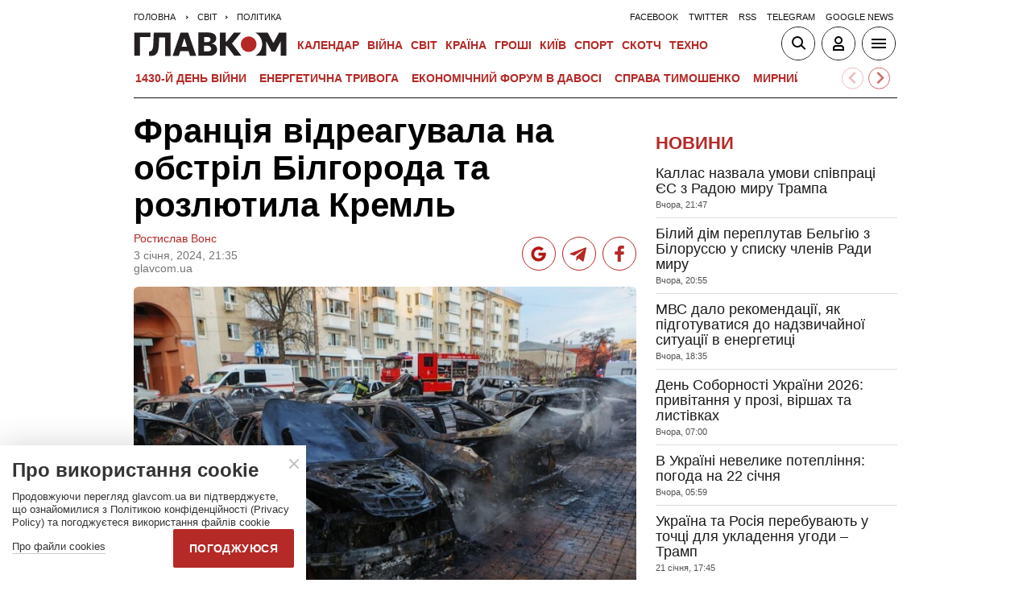

--- FILE ---
content_type: text/html; charset=utf-8
request_url: https://www.google.com/recaptcha/api2/aframe
body_size: 267
content:
<!DOCTYPE HTML><html><head><meta http-equiv="content-type" content="text/html; charset=UTF-8"></head><body><script nonce="tfLO-TbQd4J7zm4aCfm3KQ">/** Anti-fraud and anti-abuse applications only. See google.com/recaptcha */ try{var clients={'sodar':'https://pagead2.googlesyndication.com/pagead/sodar?'};window.addEventListener("message",function(a){try{if(a.source===window.parent){var b=JSON.parse(a.data);var c=clients[b['id']];if(c){var d=document.createElement('img');d.src=c+b['params']+'&rc='+(localStorage.getItem("rc::a")?sessionStorage.getItem("rc::b"):"");window.document.body.appendChild(d);sessionStorage.setItem("rc::e",parseInt(sessionStorage.getItem("rc::e")||0)+1);localStorage.setItem("rc::h",'1769174679239');}}}catch(b){}});window.parent.postMessage("_grecaptcha_ready", "*");}catch(b){}</script></body></html>

--- FILE ---
content_type: image/svg+xml
request_url: https://glavcom.ua/user/i/ico_photo_w.svg
body_size: 245
content:
<svg width="25" height="20" viewBox="0 0 25 20" fill="none" xmlns="http://www.w3.org/2000/svg">
<g clip-path="url(#clip0_110_980)">
<path d="M12.4997 7.09131C10.435 7.09131 8.74707 8.7739 8.74707 10.844C8.74707 12.914 10.4297 14.5648 12.4997 14.5648C14.5698 14.5648 16.2524 12.8822 16.2524 10.8121C16.2524 8.75267 14.5645 7.09131 12.4997 7.09131Z" fill="white"/>
<path d="M22.0117 3.47665H19.4002L17.9618 1.30043C17.4204 0.488323 16.4703 0 15.4883 0H9.51168C8.53503 0 7.57962 0.488323 7.03822 1.30573L5.59979 3.48196H2.98832C1.33227 3.47665 0 4.80892 0 6.47029V17.017C0 18.6731 1.33227 20.0053 2.98832 20.0053H22.0117C23.6677 20.0053 25 18.6731 25 17.017V6.47029C25 4.80892 23.673 3.47665 22.0117 3.47665ZM12.5 17.5584C8.77919 17.5584 5.75902 14.5435 5.75902 10.8174C5.75902 7.09131 8.77388 4.10298 12.5 4.10298C16.2261 4.10298 19.241 7.11785 19.241 10.844C19.241 14.5382 16.2261 17.5584 12.5 17.5584ZM21.6348 7.69109C21.6083 7.69109 21.5817 7.69109 21.5287 7.69109H20.4352C19.9469 7.66455 19.5648 7.25585 19.5913 6.76753C19.6178 6.30574 19.9735 5.95011 20.4352 5.92358H21.5234C22.0117 5.89704 22.4204 6.2792 22.4469 6.76753C22.4735 7.25585 22.1231 7.66455 21.6348 7.69109Z" fill="white"/>
</g>
<defs>
<clipPath id="clip0_110_980">
<rect width="25" height="20" fill="white"/>
</clipPath>
</defs>
</svg>


--- FILE ---
content_type: application/x-javascript; charset=utf-8
request_url: https://servicer.idealmedia.io/1607451/1?cmpreason=wvz&sessionId=69737697-08f11&sessionPage=1&sessionNumberWeek=1&sessionNumber=1&cpicon=1&scale_metric_1=64.00&scale_metric_2=256.00&scale_metric_3=100.00&cbuster=1769174679740657987303&pvid=a6621858-7e99-4c20-8f09-f5be7cb53b36&implVersion=17&lct=1768241400&mp4=1&ap=1&consentStrLen=0&wlid=96f94b86-957d-4c84-a8e9-6a470d397f4c&pageview_widget_list=1607451&uniqId=07afc&niet=4g&nisd=false&jsp=head&evt=%5B%7B%22event%22%3A1%2C%22methods%22%3A%5B1%2C2%5D%7D%2C%7B%22event%22%3A2%2C%22methods%22%3A%5B1%2C2%5D%7D%5D&pv=5&jsv=es6&dpr=1&hashCommit=a2dd5561&apt=2024-01-03T21%3A35%3A00%2B02%3A00&tfre=22505&w=1&h=1&tl=150&tlp=1&sz=1x1&szp=1&szl=1&cxurl=https%3A%2F%2Fglavcom.ua%2Fworld%2Fworld-politics%2Ffrantsija-vidreahuvala-na-obstril-bilhoroda-ta-rozljutila-kreml-978251.html&ref=&lu=https%3A%2F%2Fglavcom.ua%2Fworld%2Fworld-politics%2Ffrantsija-vidreahuvala-na-obstril-bilhoroda-ta-rozljutila-kreml-978251.html
body_size: 772
content:
var _mgq=_mgq||[];
_mgq.push(["IdealmediaLoadGoods1607451_07afc",[
["ua.tribuna.com","11964558","1","Мілевський побився з Рибалкою, а Алієва забрала швидка","Футболісти встигли помиритися.","0","","","","xL07GDolDDesvdOErGRYs4f3c9ibIr7CUuprNfBIvYo0SzVyF_SAN_yRZlnvElbRJP9NESf5a0MfIieRFDqB_LARROS38bjlxhGTWwwNAm_LT-MO-GXM4qtSUbf0EKXH",{"i":"https://s-img.idealmedia.io/n/11964558/45x45/585x157x436x436/aHR0cDovL2ltZ2hvc3RzLmNvbS90LzQyNjAwMi82MjRlZjVmYWNjZWMyYjBmN2UyMDRkNjkwYTgzZmNhYy5qcGc.webp?v=1769174679--s7CW5Nwb2dPe3fLh7ajkXNcorDIl2CwyojRj9pdbGc","l":"https://clck.idealmedia.io/pnews/11964558/i/1301275/pp/1/1?h=xL07GDolDDesvdOErGRYs4f3c9ibIr7CUuprNfBIvYo0SzVyF_SAN_yRZlnvElbRJP9NESf5a0MfIieRFDqB_LARROS38bjlxhGTWwwNAm_LT-MO-GXM4qtSUbf0EKXH&utm_campaign=glavcom.ua&utm_source=glavcom.ua&utm_medium=referral&rid=deda94f4-f85e-11f0-aae8-d404e6f97680&tt=Direct&att=3&afrd=296&iv=17&ct=1&gdprApplies=0&muid=q0nDx4eo6bo5&st=-300&mp4=1&h2=RGCnD2pppFaSHdacZpvmnpoHBllxjckHXwaK_zdVZw4gNjusZyjGo1rMnMT1hEiOMZacROlbiQL0Xf3B8K373Q**","adc":[],"sdl":0,"dl":"","category":"Спорт","dbbr":0,"bbrt":0,"type":"e","media-type":"static","clicktrackers":[],"cta":"Читати далі","cdt":"","tri":"dedc62e7-f85e-11f0-aae8-d404e6f97680","crid":"11964558"}],],
{"awc":{},"dt":"desktop","ts":"","tt":"Direct","isBot":1,"h2":"RGCnD2pppFaSHdacZpvmnpoHBllxjckHXwaK_zdVZw4gNjusZyjGo1rMnMT1hEiOMZacROlbiQL0Xf3B8K373Q**","ats":0,"rid":"deda94f4-f85e-11f0-aae8-d404e6f97680","pvid":"a6621858-7e99-4c20-8f09-f5be7cb53b36","iv":17,"brid":32,"muidn":"q0nDx4eo6bo5","dnt":2,"cv":2,"afrd":296,"consent":true,"adv_src_id":12501}]);
_mgqp();


--- FILE ---
content_type: image/svg+xml
request_url: https://glavcom.ua/user/i/ico_print.svg
body_size: 467
content:
<?xml version="1.0" encoding="utf-8"?>
<!-- Generator: Adobe Illustrator 23.0.6, SVG Export Plug-In . SVG Version: 6.00 Build 0)  -->
<svg version="1.1" id="Layer_1" xmlns="http://www.w3.org/2000/svg" xmlns:xlink="http://www.w3.org/1999/xlink" x="0px" y="0px"
	 viewBox="0 0 40 40" style="enable-background:new 0 0 40 40;" xml:space="preserve">
<style type="text/css">
	.st0{fill:#EFEFEF;fill-opacity:0;}
	.st1{clip-path:url(#SVGID_2_);}
</style>
<rect class="st0" width="40" height="40"/>
<g>
	<defs>
		<rect id="SVGID_1_" x="9.5" y="11" width="21" height="18"/>
	</defs>
	<clipPath id="SVGID_2_">
		<use xlink:href="#SVGID_1_"  style="overflow:visible;"/>
	</clipPath>
	<g class="st1">
		<path d="M13.1,26.9c-0.7,0-1.3,0-1.9-0.1c-1-0.2-1.7-1-1.7-2c0-2.5,0-4.9,0-7.4c0-1.1,1-2,2.2-2c5.5,0,11.1,0,16.6,0
			c1.2,0,2.2,0.9,2.2,2c0,2.5,0,4.9,0,7.4c0,1.1-1,2-2.2,2.1c-0.5,0-0.9,0-1.4,0c0-1,0-1.9,0-2.8c0-0.3,0-0.5-0.1-0.8
			c-0.3-1.3-1.5-2.2-2.9-2.2c-2.6,0-5.2,0-7.9,0c-1.6,0-2.9,1.2-3,2.8C13.1,24.8,13.1,25.8,13.1,26.9z M14.4,19.1
			c0-0.5-0.4-0.9-1-0.9c-0.5,0-1,0.4-1,0.9c0,0.5,0.4,0.9,1,1C14,20,14.4,19.6,14.4,19.1z"/>
		<path d="M20,22.8c1.3,0,2.5,0,3.8,0c0.7,0,1.1,0.4,1.1,1c0,1.4,0,2.7,0,4.1c0,0.7-0.4,1-1.1,1c-2.5,0-5.1,0-7.6,0
			c-0.7,0-1.1-0.4-1.1-1c0-1.4,0-2.8,0-4.2c0-0.7,0.4-1,1.1-1C17.5,22.8,18.7,22.8,20,22.8z"/>
		<path d="M20,14.1c-2.1,0-4.2,0-6.3,0c-0.5,0-0.6-0.1-0.6-0.6c0-0.4,0-0.8,0.1-1.2c0.2-0.8,0.9-1.3,1.7-1.3c3.4,0,6.8,0,10.2,0
			c1,0,1.8,0.7,1.8,1.7c0,0.2,0,0.5,0,0.7c0,0.5-0.1,0.6-0.7,0.6C24.2,14.1,22.1,14.1,20,14.1z"/>
	</g>
</g>
</svg>
